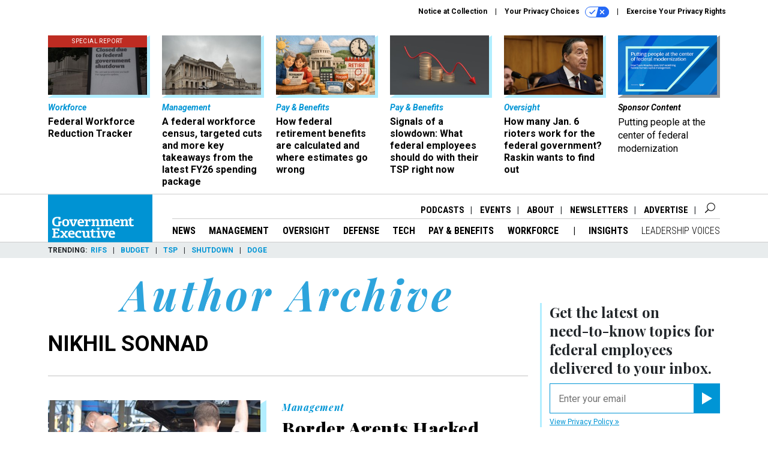

--- FILE ---
content_type: text/html; charset=utf-8
request_url: https://www.google.com/recaptcha/api2/anchor?ar=1&k=6LdOl7YqAAAAABKtsfQAMJd68i9_0s1IP1QM3v7N&co=aHR0cHM6Ly93d3cuZ292ZXhlYy5jb206NDQz&hl=en&v=PoyoqOPhxBO7pBk68S4YbpHZ&size=normal&anchor-ms=20000&execute-ms=30000&cb=9cczzapqjwqr
body_size: 49544
content:
<!DOCTYPE HTML><html dir="ltr" lang="en"><head><meta http-equiv="Content-Type" content="text/html; charset=UTF-8">
<meta http-equiv="X-UA-Compatible" content="IE=edge">
<title>reCAPTCHA</title>
<style type="text/css">
/* cyrillic-ext */
@font-face {
  font-family: 'Roboto';
  font-style: normal;
  font-weight: 400;
  font-stretch: 100%;
  src: url(//fonts.gstatic.com/s/roboto/v48/KFO7CnqEu92Fr1ME7kSn66aGLdTylUAMa3GUBHMdazTgWw.woff2) format('woff2');
  unicode-range: U+0460-052F, U+1C80-1C8A, U+20B4, U+2DE0-2DFF, U+A640-A69F, U+FE2E-FE2F;
}
/* cyrillic */
@font-face {
  font-family: 'Roboto';
  font-style: normal;
  font-weight: 400;
  font-stretch: 100%;
  src: url(//fonts.gstatic.com/s/roboto/v48/KFO7CnqEu92Fr1ME7kSn66aGLdTylUAMa3iUBHMdazTgWw.woff2) format('woff2');
  unicode-range: U+0301, U+0400-045F, U+0490-0491, U+04B0-04B1, U+2116;
}
/* greek-ext */
@font-face {
  font-family: 'Roboto';
  font-style: normal;
  font-weight: 400;
  font-stretch: 100%;
  src: url(//fonts.gstatic.com/s/roboto/v48/KFO7CnqEu92Fr1ME7kSn66aGLdTylUAMa3CUBHMdazTgWw.woff2) format('woff2');
  unicode-range: U+1F00-1FFF;
}
/* greek */
@font-face {
  font-family: 'Roboto';
  font-style: normal;
  font-weight: 400;
  font-stretch: 100%;
  src: url(//fonts.gstatic.com/s/roboto/v48/KFO7CnqEu92Fr1ME7kSn66aGLdTylUAMa3-UBHMdazTgWw.woff2) format('woff2');
  unicode-range: U+0370-0377, U+037A-037F, U+0384-038A, U+038C, U+038E-03A1, U+03A3-03FF;
}
/* math */
@font-face {
  font-family: 'Roboto';
  font-style: normal;
  font-weight: 400;
  font-stretch: 100%;
  src: url(//fonts.gstatic.com/s/roboto/v48/KFO7CnqEu92Fr1ME7kSn66aGLdTylUAMawCUBHMdazTgWw.woff2) format('woff2');
  unicode-range: U+0302-0303, U+0305, U+0307-0308, U+0310, U+0312, U+0315, U+031A, U+0326-0327, U+032C, U+032F-0330, U+0332-0333, U+0338, U+033A, U+0346, U+034D, U+0391-03A1, U+03A3-03A9, U+03B1-03C9, U+03D1, U+03D5-03D6, U+03F0-03F1, U+03F4-03F5, U+2016-2017, U+2034-2038, U+203C, U+2040, U+2043, U+2047, U+2050, U+2057, U+205F, U+2070-2071, U+2074-208E, U+2090-209C, U+20D0-20DC, U+20E1, U+20E5-20EF, U+2100-2112, U+2114-2115, U+2117-2121, U+2123-214F, U+2190, U+2192, U+2194-21AE, U+21B0-21E5, U+21F1-21F2, U+21F4-2211, U+2213-2214, U+2216-22FF, U+2308-230B, U+2310, U+2319, U+231C-2321, U+2336-237A, U+237C, U+2395, U+239B-23B7, U+23D0, U+23DC-23E1, U+2474-2475, U+25AF, U+25B3, U+25B7, U+25BD, U+25C1, U+25CA, U+25CC, U+25FB, U+266D-266F, U+27C0-27FF, U+2900-2AFF, U+2B0E-2B11, U+2B30-2B4C, U+2BFE, U+3030, U+FF5B, U+FF5D, U+1D400-1D7FF, U+1EE00-1EEFF;
}
/* symbols */
@font-face {
  font-family: 'Roboto';
  font-style: normal;
  font-weight: 400;
  font-stretch: 100%;
  src: url(//fonts.gstatic.com/s/roboto/v48/KFO7CnqEu92Fr1ME7kSn66aGLdTylUAMaxKUBHMdazTgWw.woff2) format('woff2');
  unicode-range: U+0001-000C, U+000E-001F, U+007F-009F, U+20DD-20E0, U+20E2-20E4, U+2150-218F, U+2190, U+2192, U+2194-2199, U+21AF, U+21E6-21F0, U+21F3, U+2218-2219, U+2299, U+22C4-22C6, U+2300-243F, U+2440-244A, U+2460-24FF, U+25A0-27BF, U+2800-28FF, U+2921-2922, U+2981, U+29BF, U+29EB, U+2B00-2BFF, U+4DC0-4DFF, U+FFF9-FFFB, U+10140-1018E, U+10190-1019C, U+101A0, U+101D0-101FD, U+102E0-102FB, U+10E60-10E7E, U+1D2C0-1D2D3, U+1D2E0-1D37F, U+1F000-1F0FF, U+1F100-1F1AD, U+1F1E6-1F1FF, U+1F30D-1F30F, U+1F315, U+1F31C, U+1F31E, U+1F320-1F32C, U+1F336, U+1F378, U+1F37D, U+1F382, U+1F393-1F39F, U+1F3A7-1F3A8, U+1F3AC-1F3AF, U+1F3C2, U+1F3C4-1F3C6, U+1F3CA-1F3CE, U+1F3D4-1F3E0, U+1F3ED, U+1F3F1-1F3F3, U+1F3F5-1F3F7, U+1F408, U+1F415, U+1F41F, U+1F426, U+1F43F, U+1F441-1F442, U+1F444, U+1F446-1F449, U+1F44C-1F44E, U+1F453, U+1F46A, U+1F47D, U+1F4A3, U+1F4B0, U+1F4B3, U+1F4B9, U+1F4BB, U+1F4BF, U+1F4C8-1F4CB, U+1F4D6, U+1F4DA, U+1F4DF, U+1F4E3-1F4E6, U+1F4EA-1F4ED, U+1F4F7, U+1F4F9-1F4FB, U+1F4FD-1F4FE, U+1F503, U+1F507-1F50B, U+1F50D, U+1F512-1F513, U+1F53E-1F54A, U+1F54F-1F5FA, U+1F610, U+1F650-1F67F, U+1F687, U+1F68D, U+1F691, U+1F694, U+1F698, U+1F6AD, U+1F6B2, U+1F6B9-1F6BA, U+1F6BC, U+1F6C6-1F6CF, U+1F6D3-1F6D7, U+1F6E0-1F6EA, U+1F6F0-1F6F3, U+1F6F7-1F6FC, U+1F700-1F7FF, U+1F800-1F80B, U+1F810-1F847, U+1F850-1F859, U+1F860-1F887, U+1F890-1F8AD, U+1F8B0-1F8BB, U+1F8C0-1F8C1, U+1F900-1F90B, U+1F93B, U+1F946, U+1F984, U+1F996, U+1F9E9, U+1FA00-1FA6F, U+1FA70-1FA7C, U+1FA80-1FA89, U+1FA8F-1FAC6, U+1FACE-1FADC, U+1FADF-1FAE9, U+1FAF0-1FAF8, U+1FB00-1FBFF;
}
/* vietnamese */
@font-face {
  font-family: 'Roboto';
  font-style: normal;
  font-weight: 400;
  font-stretch: 100%;
  src: url(//fonts.gstatic.com/s/roboto/v48/KFO7CnqEu92Fr1ME7kSn66aGLdTylUAMa3OUBHMdazTgWw.woff2) format('woff2');
  unicode-range: U+0102-0103, U+0110-0111, U+0128-0129, U+0168-0169, U+01A0-01A1, U+01AF-01B0, U+0300-0301, U+0303-0304, U+0308-0309, U+0323, U+0329, U+1EA0-1EF9, U+20AB;
}
/* latin-ext */
@font-face {
  font-family: 'Roboto';
  font-style: normal;
  font-weight: 400;
  font-stretch: 100%;
  src: url(//fonts.gstatic.com/s/roboto/v48/KFO7CnqEu92Fr1ME7kSn66aGLdTylUAMa3KUBHMdazTgWw.woff2) format('woff2');
  unicode-range: U+0100-02BA, U+02BD-02C5, U+02C7-02CC, U+02CE-02D7, U+02DD-02FF, U+0304, U+0308, U+0329, U+1D00-1DBF, U+1E00-1E9F, U+1EF2-1EFF, U+2020, U+20A0-20AB, U+20AD-20C0, U+2113, U+2C60-2C7F, U+A720-A7FF;
}
/* latin */
@font-face {
  font-family: 'Roboto';
  font-style: normal;
  font-weight: 400;
  font-stretch: 100%;
  src: url(//fonts.gstatic.com/s/roboto/v48/KFO7CnqEu92Fr1ME7kSn66aGLdTylUAMa3yUBHMdazQ.woff2) format('woff2');
  unicode-range: U+0000-00FF, U+0131, U+0152-0153, U+02BB-02BC, U+02C6, U+02DA, U+02DC, U+0304, U+0308, U+0329, U+2000-206F, U+20AC, U+2122, U+2191, U+2193, U+2212, U+2215, U+FEFF, U+FFFD;
}
/* cyrillic-ext */
@font-face {
  font-family: 'Roboto';
  font-style: normal;
  font-weight: 500;
  font-stretch: 100%;
  src: url(//fonts.gstatic.com/s/roboto/v48/KFO7CnqEu92Fr1ME7kSn66aGLdTylUAMa3GUBHMdazTgWw.woff2) format('woff2');
  unicode-range: U+0460-052F, U+1C80-1C8A, U+20B4, U+2DE0-2DFF, U+A640-A69F, U+FE2E-FE2F;
}
/* cyrillic */
@font-face {
  font-family: 'Roboto';
  font-style: normal;
  font-weight: 500;
  font-stretch: 100%;
  src: url(//fonts.gstatic.com/s/roboto/v48/KFO7CnqEu92Fr1ME7kSn66aGLdTylUAMa3iUBHMdazTgWw.woff2) format('woff2');
  unicode-range: U+0301, U+0400-045F, U+0490-0491, U+04B0-04B1, U+2116;
}
/* greek-ext */
@font-face {
  font-family: 'Roboto';
  font-style: normal;
  font-weight: 500;
  font-stretch: 100%;
  src: url(//fonts.gstatic.com/s/roboto/v48/KFO7CnqEu92Fr1ME7kSn66aGLdTylUAMa3CUBHMdazTgWw.woff2) format('woff2');
  unicode-range: U+1F00-1FFF;
}
/* greek */
@font-face {
  font-family: 'Roboto';
  font-style: normal;
  font-weight: 500;
  font-stretch: 100%;
  src: url(//fonts.gstatic.com/s/roboto/v48/KFO7CnqEu92Fr1ME7kSn66aGLdTylUAMa3-UBHMdazTgWw.woff2) format('woff2');
  unicode-range: U+0370-0377, U+037A-037F, U+0384-038A, U+038C, U+038E-03A1, U+03A3-03FF;
}
/* math */
@font-face {
  font-family: 'Roboto';
  font-style: normal;
  font-weight: 500;
  font-stretch: 100%;
  src: url(//fonts.gstatic.com/s/roboto/v48/KFO7CnqEu92Fr1ME7kSn66aGLdTylUAMawCUBHMdazTgWw.woff2) format('woff2');
  unicode-range: U+0302-0303, U+0305, U+0307-0308, U+0310, U+0312, U+0315, U+031A, U+0326-0327, U+032C, U+032F-0330, U+0332-0333, U+0338, U+033A, U+0346, U+034D, U+0391-03A1, U+03A3-03A9, U+03B1-03C9, U+03D1, U+03D5-03D6, U+03F0-03F1, U+03F4-03F5, U+2016-2017, U+2034-2038, U+203C, U+2040, U+2043, U+2047, U+2050, U+2057, U+205F, U+2070-2071, U+2074-208E, U+2090-209C, U+20D0-20DC, U+20E1, U+20E5-20EF, U+2100-2112, U+2114-2115, U+2117-2121, U+2123-214F, U+2190, U+2192, U+2194-21AE, U+21B0-21E5, U+21F1-21F2, U+21F4-2211, U+2213-2214, U+2216-22FF, U+2308-230B, U+2310, U+2319, U+231C-2321, U+2336-237A, U+237C, U+2395, U+239B-23B7, U+23D0, U+23DC-23E1, U+2474-2475, U+25AF, U+25B3, U+25B7, U+25BD, U+25C1, U+25CA, U+25CC, U+25FB, U+266D-266F, U+27C0-27FF, U+2900-2AFF, U+2B0E-2B11, U+2B30-2B4C, U+2BFE, U+3030, U+FF5B, U+FF5D, U+1D400-1D7FF, U+1EE00-1EEFF;
}
/* symbols */
@font-face {
  font-family: 'Roboto';
  font-style: normal;
  font-weight: 500;
  font-stretch: 100%;
  src: url(//fonts.gstatic.com/s/roboto/v48/KFO7CnqEu92Fr1ME7kSn66aGLdTylUAMaxKUBHMdazTgWw.woff2) format('woff2');
  unicode-range: U+0001-000C, U+000E-001F, U+007F-009F, U+20DD-20E0, U+20E2-20E4, U+2150-218F, U+2190, U+2192, U+2194-2199, U+21AF, U+21E6-21F0, U+21F3, U+2218-2219, U+2299, U+22C4-22C6, U+2300-243F, U+2440-244A, U+2460-24FF, U+25A0-27BF, U+2800-28FF, U+2921-2922, U+2981, U+29BF, U+29EB, U+2B00-2BFF, U+4DC0-4DFF, U+FFF9-FFFB, U+10140-1018E, U+10190-1019C, U+101A0, U+101D0-101FD, U+102E0-102FB, U+10E60-10E7E, U+1D2C0-1D2D3, U+1D2E0-1D37F, U+1F000-1F0FF, U+1F100-1F1AD, U+1F1E6-1F1FF, U+1F30D-1F30F, U+1F315, U+1F31C, U+1F31E, U+1F320-1F32C, U+1F336, U+1F378, U+1F37D, U+1F382, U+1F393-1F39F, U+1F3A7-1F3A8, U+1F3AC-1F3AF, U+1F3C2, U+1F3C4-1F3C6, U+1F3CA-1F3CE, U+1F3D4-1F3E0, U+1F3ED, U+1F3F1-1F3F3, U+1F3F5-1F3F7, U+1F408, U+1F415, U+1F41F, U+1F426, U+1F43F, U+1F441-1F442, U+1F444, U+1F446-1F449, U+1F44C-1F44E, U+1F453, U+1F46A, U+1F47D, U+1F4A3, U+1F4B0, U+1F4B3, U+1F4B9, U+1F4BB, U+1F4BF, U+1F4C8-1F4CB, U+1F4D6, U+1F4DA, U+1F4DF, U+1F4E3-1F4E6, U+1F4EA-1F4ED, U+1F4F7, U+1F4F9-1F4FB, U+1F4FD-1F4FE, U+1F503, U+1F507-1F50B, U+1F50D, U+1F512-1F513, U+1F53E-1F54A, U+1F54F-1F5FA, U+1F610, U+1F650-1F67F, U+1F687, U+1F68D, U+1F691, U+1F694, U+1F698, U+1F6AD, U+1F6B2, U+1F6B9-1F6BA, U+1F6BC, U+1F6C6-1F6CF, U+1F6D3-1F6D7, U+1F6E0-1F6EA, U+1F6F0-1F6F3, U+1F6F7-1F6FC, U+1F700-1F7FF, U+1F800-1F80B, U+1F810-1F847, U+1F850-1F859, U+1F860-1F887, U+1F890-1F8AD, U+1F8B0-1F8BB, U+1F8C0-1F8C1, U+1F900-1F90B, U+1F93B, U+1F946, U+1F984, U+1F996, U+1F9E9, U+1FA00-1FA6F, U+1FA70-1FA7C, U+1FA80-1FA89, U+1FA8F-1FAC6, U+1FACE-1FADC, U+1FADF-1FAE9, U+1FAF0-1FAF8, U+1FB00-1FBFF;
}
/* vietnamese */
@font-face {
  font-family: 'Roboto';
  font-style: normal;
  font-weight: 500;
  font-stretch: 100%;
  src: url(//fonts.gstatic.com/s/roboto/v48/KFO7CnqEu92Fr1ME7kSn66aGLdTylUAMa3OUBHMdazTgWw.woff2) format('woff2');
  unicode-range: U+0102-0103, U+0110-0111, U+0128-0129, U+0168-0169, U+01A0-01A1, U+01AF-01B0, U+0300-0301, U+0303-0304, U+0308-0309, U+0323, U+0329, U+1EA0-1EF9, U+20AB;
}
/* latin-ext */
@font-face {
  font-family: 'Roboto';
  font-style: normal;
  font-weight: 500;
  font-stretch: 100%;
  src: url(//fonts.gstatic.com/s/roboto/v48/KFO7CnqEu92Fr1ME7kSn66aGLdTylUAMa3KUBHMdazTgWw.woff2) format('woff2');
  unicode-range: U+0100-02BA, U+02BD-02C5, U+02C7-02CC, U+02CE-02D7, U+02DD-02FF, U+0304, U+0308, U+0329, U+1D00-1DBF, U+1E00-1E9F, U+1EF2-1EFF, U+2020, U+20A0-20AB, U+20AD-20C0, U+2113, U+2C60-2C7F, U+A720-A7FF;
}
/* latin */
@font-face {
  font-family: 'Roboto';
  font-style: normal;
  font-weight: 500;
  font-stretch: 100%;
  src: url(//fonts.gstatic.com/s/roboto/v48/KFO7CnqEu92Fr1ME7kSn66aGLdTylUAMa3yUBHMdazQ.woff2) format('woff2');
  unicode-range: U+0000-00FF, U+0131, U+0152-0153, U+02BB-02BC, U+02C6, U+02DA, U+02DC, U+0304, U+0308, U+0329, U+2000-206F, U+20AC, U+2122, U+2191, U+2193, U+2212, U+2215, U+FEFF, U+FFFD;
}
/* cyrillic-ext */
@font-face {
  font-family: 'Roboto';
  font-style: normal;
  font-weight: 900;
  font-stretch: 100%;
  src: url(//fonts.gstatic.com/s/roboto/v48/KFO7CnqEu92Fr1ME7kSn66aGLdTylUAMa3GUBHMdazTgWw.woff2) format('woff2');
  unicode-range: U+0460-052F, U+1C80-1C8A, U+20B4, U+2DE0-2DFF, U+A640-A69F, U+FE2E-FE2F;
}
/* cyrillic */
@font-face {
  font-family: 'Roboto';
  font-style: normal;
  font-weight: 900;
  font-stretch: 100%;
  src: url(//fonts.gstatic.com/s/roboto/v48/KFO7CnqEu92Fr1ME7kSn66aGLdTylUAMa3iUBHMdazTgWw.woff2) format('woff2');
  unicode-range: U+0301, U+0400-045F, U+0490-0491, U+04B0-04B1, U+2116;
}
/* greek-ext */
@font-face {
  font-family: 'Roboto';
  font-style: normal;
  font-weight: 900;
  font-stretch: 100%;
  src: url(//fonts.gstatic.com/s/roboto/v48/KFO7CnqEu92Fr1ME7kSn66aGLdTylUAMa3CUBHMdazTgWw.woff2) format('woff2');
  unicode-range: U+1F00-1FFF;
}
/* greek */
@font-face {
  font-family: 'Roboto';
  font-style: normal;
  font-weight: 900;
  font-stretch: 100%;
  src: url(//fonts.gstatic.com/s/roboto/v48/KFO7CnqEu92Fr1ME7kSn66aGLdTylUAMa3-UBHMdazTgWw.woff2) format('woff2');
  unicode-range: U+0370-0377, U+037A-037F, U+0384-038A, U+038C, U+038E-03A1, U+03A3-03FF;
}
/* math */
@font-face {
  font-family: 'Roboto';
  font-style: normal;
  font-weight: 900;
  font-stretch: 100%;
  src: url(//fonts.gstatic.com/s/roboto/v48/KFO7CnqEu92Fr1ME7kSn66aGLdTylUAMawCUBHMdazTgWw.woff2) format('woff2');
  unicode-range: U+0302-0303, U+0305, U+0307-0308, U+0310, U+0312, U+0315, U+031A, U+0326-0327, U+032C, U+032F-0330, U+0332-0333, U+0338, U+033A, U+0346, U+034D, U+0391-03A1, U+03A3-03A9, U+03B1-03C9, U+03D1, U+03D5-03D6, U+03F0-03F1, U+03F4-03F5, U+2016-2017, U+2034-2038, U+203C, U+2040, U+2043, U+2047, U+2050, U+2057, U+205F, U+2070-2071, U+2074-208E, U+2090-209C, U+20D0-20DC, U+20E1, U+20E5-20EF, U+2100-2112, U+2114-2115, U+2117-2121, U+2123-214F, U+2190, U+2192, U+2194-21AE, U+21B0-21E5, U+21F1-21F2, U+21F4-2211, U+2213-2214, U+2216-22FF, U+2308-230B, U+2310, U+2319, U+231C-2321, U+2336-237A, U+237C, U+2395, U+239B-23B7, U+23D0, U+23DC-23E1, U+2474-2475, U+25AF, U+25B3, U+25B7, U+25BD, U+25C1, U+25CA, U+25CC, U+25FB, U+266D-266F, U+27C0-27FF, U+2900-2AFF, U+2B0E-2B11, U+2B30-2B4C, U+2BFE, U+3030, U+FF5B, U+FF5D, U+1D400-1D7FF, U+1EE00-1EEFF;
}
/* symbols */
@font-face {
  font-family: 'Roboto';
  font-style: normal;
  font-weight: 900;
  font-stretch: 100%;
  src: url(//fonts.gstatic.com/s/roboto/v48/KFO7CnqEu92Fr1ME7kSn66aGLdTylUAMaxKUBHMdazTgWw.woff2) format('woff2');
  unicode-range: U+0001-000C, U+000E-001F, U+007F-009F, U+20DD-20E0, U+20E2-20E4, U+2150-218F, U+2190, U+2192, U+2194-2199, U+21AF, U+21E6-21F0, U+21F3, U+2218-2219, U+2299, U+22C4-22C6, U+2300-243F, U+2440-244A, U+2460-24FF, U+25A0-27BF, U+2800-28FF, U+2921-2922, U+2981, U+29BF, U+29EB, U+2B00-2BFF, U+4DC0-4DFF, U+FFF9-FFFB, U+10140-1018E, U+10190-1019C, U+101A0, U+101D0-101FD, U+102E0-102FB, U+10E60-10E7E, U+1D2C0-1D2D3, U+1D2E0-1D37F, U+1F000-1F0FF, U+1F100-1F1AD, U+1F1E6-1F1FF, U+1F30D-1F30F, U+1F315, U+1F31C, U+1F31E, U+1F320-1F32C, U+1F336, U+1F378, U+1F37D, U+1F382, U+1F393-1F39F, U+1F3A7-1F3A8, U+1F3AC-1F3AF, U+1F3C2, U+1F3C4-1F3C6, U+1F3CA-1F3CE, U+1F3D4-1F3E0, U+1F3ED, U+1F3F1-1F3F3, U+1F3F5-1F3F7, U+1F408, U+1F415, U+1F41F, U+1F426, U+1F43F, U+1F441-1F442, U+1F444, U+1F446-1F449, U+1F44C-1F44E, U+1F453, U+1F46A, U+1F47D, U+1F4A3, U+1F4B0, U+1F4B3, U+1F4B9, U+1F4BB, U+1F4BF, U+1F4C8-1F4CB, U+1F4D6, U+1F4DA, U+1F4DF, U+1F4E3-1F4E6, U+1F4EA-1F4ED, U+1F4F7, U+1F4F9-1F4FB, U+1F4FD-1F4FE, U+1F503, U+1F507-1F50B, U+1F50D, U+1F512-1F513, U+1F53E-1F54A, U+1F54F-1F5FA, U+1F610, U+1F650-1F67F, U+1F687, U+1F68D, U+1F691, U+1F694, U+1F698, U+1F6AD, U+1F6B2, U+1F6B9-1F6BA, U+1F6BC, U+1F6C6-1F6CF, U+1F6D3-1F6D7, U+1F6E0-1F6EA, U+1F6F0-1F6F3, U+1F6F7-1F6FC, U+1F700-1F7FF, U+1F800-1F80B, U+1F810-1F847, U+1F850-1F859, U+1F860-1F887, U+1F890-1F8AD, U+1F8B0-1F8BB, U+1F8C0-1F8C1, U+1F900-1F90B, U+1F93B, U+1F946, U+1F984, U+1F996, U+1F9E9, U+1FA00-1FA6F, U+1FA70-1FA7C, U+1FA80-1FA89, U+1FA8F-1FAC6, U+1FACE-1FADC, U+1FADF-1FAE9, U+1FAF0-1FAF8, U+1FB00-1FBFF;
}
/* vietnamese */
@font-face {
  font-family: 'Roboto';
  font-style: normal;
  font-weight: 900;
  font-stretch: 100%;
  src: url(//fonts.gstatic.com/s/roboto/v48/KFO7CnqEu92Fr1ME7kSn66aGLdTylUAMa3OUBHMdazTgWw.woff2) format('woff2');
  unicode-range: U+0102-0103, U+0110-0111, U+0128-0129, U+0168-0169, U+01A0-01A1, U+01AF-01B0, U+0300-0301, U+0303-0304, U+0308-0309, U+0323, U+0329, U+1EA0-1EF9, U+20AB;
}
/* latin-ext */
@font-face {
  font-family: 'Roboto';
  font-style: normal;
  font-weight: 900;
  font-stretch: 100%;
  src: url(//fonts.gstatic.com/s/roboto/v48/KFO7CnqEu92Fr1ME7kSn66aGLdTylUAMa3KUBHMdazTgWw.woff2) format('woff2');
  unicode-range: U+0100-02BA, U+02BD-02C5, U+02C7-02CC, U+02CE-02D7, U+02DD-02FF, U+0304, U+0308, U+0329, U+1D00-1DBF, U+1E00-1E9F, U+1EF2-1EFF, U+2020, U+20A0-20AB, U+20AD-20C0, U+2113, U+2C60-2C7F, U+A720-A7FF;
}
/* latin */
@font-face {
  font-family: 'Roboto';
  font-style: normal;
  font-weight: 900;
  font-stretch: 100%;
  src: url(//fonts.gstatic.com/s/roboto/v48/KFO7CnqEu92Fr1ME7kSn66aGLdTylUAMa3yUBHMdazQ.woff2) format('woff2');
  unicode-range: U+0000-00FF, U+0131, U+0152-0153, U+02BB-02BC, U+02C6, U+02DA, U+02DC, U+0304, U+0308, U+0329, U+2000-206F, U+20AC, U+2122, U+2191, U+2193, U+2212, U+2215, U+FEFF, U+FFFD;
}

</style>
<link rel="stylesheet" type="text/css" href="https://www.gstatic.com/recaptcha/releases/PoyoqOPhxBO7pBk68S4YbpHZ/styles__ltr.css">
<script nonce="GSugKmPm-gTrFaMHf6oePA" type="text/javascript">window['__recaptcha_api'] = 'https://www.google.com/recaptcha/api2/';</script>
<script type="text/javascript" src="https://www.gstatic.com/recaptcha/releases/PoyoqOPhxBO7pBk68S4YbpHZ/recaptcha__en.js" nonce="GSugKmPm-gTrFaMHf6oePA">
      
    </script></head>
<body><div id="rc-anchor-alert" class="rc-anchor-alert"></div>
<input type="hidden" id="recaptcha-token" value="[base64]">
<script type="text/javascript" nonce="GSugKmPm-gTrFaMHf6oePA">
      recaptcha.anchor.Main.init("[\x22ainput\x22,[\x22bgdata\x22,\x22\x22,\[base64]/[base64]/[base64]/[base64]/[base64]/[base64]/KGcoTywyNTMsTy5PKSxVRyhPLEMpKTpnKE8sMjUzLEMpLE8pKSxsKSksTykpfSxieT1mdW5jdGlvbihDLE8sdSxsKXtmb3IobD0odT1SKEMpLDApO08+MDtPLS0pbD1sPDw4fFooQyk7ZyhDLHUsbCl9LFVHPWZ1bmN0aW9uKEMsTyl7Qy5pLmxlbmd0aD4xMDQ/[base64]/[base64]/[base64]/[base64]/[base64]/[base64]/[base64]\\u003d\x22,\[base64]\\u003d\x22,\x22w7g0DsK1wqnDuj5KI31VD8O7wq01wo0swo3CgMOdw5w6VMOVYcOmBSHDncOaw4JzX8KvNghFdMODJhzDuTofw4IuJ8O/PcOWwo5aWg0NVMKfLBDDnhRqQyDCsEvCrTZeYsO9w7XCl8KXaCxawpknwrVww4VLThsXwrM+wqjCvjzDjsKnF1Q4G8OMJDYgwqQ/c18bECgXaxsLHMKDV8OGVsO+GgnCniDDsHtKwpAQWgwAwq/[base64]/[base64]/CisKVFsKZGMKtbsOPQcOhYMKrFE8rJcKPwoIpw6nCjcKjw6BXLifCgsOKw4vClSFKGDUIwpbCk0Epw6HDu1fDmsKywqkUeBvCtcK0Jx7DqMOqZVHCgwXCsUNjQ8K7w5HDtsKhwptNIcKCccKhwp0ew4jCnmtqb8ORX8OvWB8/w7DDg2pEwrolFsKQfsOKB0HDilwxHcOqwoXCrDrClcOLXcOab0spDXM0w7NVJi7Dtms4w7LDl2zCu21IGxPDqBDDisOkw4Ytw5XDocKSNcOGfRhaUcOVwoQ0O2DDr8KtN8Kswp/ChAF4G8OYw7wVc8Kvw7U7Tj99wopxw6LDoHRFTMOkw4PDsMOlJsKKw49+wohJwrFgw7BNAz0GwoXCgMOvWwvCgwgKa8OjCsO/E8Kmw6oBBRzDncOFw43CsMK+w6jCgSjCrDvDuwHDpGHCmAjCmcOdwoPDr3rClkN9dcKbwpfCrwbCo3rDkVgxw6EvwqHDqMK3w4/[base64]/[base64]/DkQrCv8Oxw485woMEw5/DmMODw60rSsOowqvDpcOTDArCo2vCpcKbwpErwqIsw5otKVnCpXJTw7gRcDzCucO5B8OtW2fCskALPcOQwp8Na2UgR8Odw47Cnz4NwobDt8Kkw6/DjMKJPxxCb8K4w7PCocKbcA/ClcOGw4fCpS/Cg8OYw6HCuMKLwpB3KXTCksOIQMKpWArDuMKfwrPCuWwfw53Dug84wpjDsD10wqfCmcK2w6hUw5gbwqTClsOTGcK8wrvDuXR8w78Rw6xMw4rDscO+w5tIwqgwDsK/BX/Dm1/DisK7wqYrw5hDw5MGw5FMLSRQUMK/[base64]/[base64]/Dg8OWwoTCmyl+EsK5wpLCqB3CtkLCiMKWw4nDpcOqYW11Fk3DnnA9SxJsBsOkwrbCmFZFRVlVcQ3Cm8KcdsORasO5GsKGKcKwwqxublLDrsOZAlvDn8K4w4YXFsOKw4h2w67CqWhdwoHDl0o4PcOpc8OQIMKURULCu1fDkg1kwoXDiDrCu1kpO1jDksKoLcOJXD/DvjhXNMKYw49nLwTClitUw5F8w6vCgMO0wrZ+QnnDhgTCnzsFw6nDjik6wpHCnVYuwq3CnV97w6bCmT89woAiw7Ukw745w715w5A/B8O+wpTDhVfCscOWFsKmQ8OFwobCoRdXVw5pf8Kww5XDhMO4OcKJwp9Awq4eehIew5/[base64]/ClBnDjTorL8OSXQg/w7rCnEDDlcKgE3PCrgZKwotEw7bCsMKtwofDo8OlT3nDsXTCqcKLwqnCvsORSsKAw60owq7Dv8KSIHA0bTI7IcKywoPCjUXDgXbCrxZ2wq0mwqvCrsOIBMKJQiXDqUkZT8K6wozDr2RSWE8PwqDCuTUgw7VgTHnDvjrCj1UEJ8Kiw6HDjcK1wqARLFzDssOhwr/CnMKlIsOOZMKlX8Klw5DCinTDgj/Do8OdSsKGPiHCgTJkCMOqwrcxMMOxwqwUO8Kew41MwrB8CMK0wojDjsKHSxcGw7rDlMKLXC/[base64]/CiMO6w7zDmsKbUk9swrbCkD1wIQ7Dh8OFAMOnwobDmMO9w7low6vCosKqwrbCoMKTB2LCtShuw5nCiHnCtVvCgsOyw6IMRMKPS8KEHFjCnA80w4/Ck8OAwrl8w6DDi8Kfwp7Dt0lBAMOmwofCv8K5w7hKQsONfXDCvsOhNTvDnsKIacKzeFh7BSNfw41iVmVcV8OCYcKzw6DCl8KFw4MQQMKVUsKeMjxMM8KLw5zDqkPDrF/[base64]/w4HDssOMw5LCgFtFwqnDjShpw6rChjZ1w6YnT8Klwqw3GMKLw7ESYyIQwoHDmHByIUcyesK3w4ReURYGIMKRUxTChsKyT3fCj8KLOsOjJV3DicKqw5V+B8K/w49swpjDhGt7w4bCn1jDk03Cv8Odw4DClARNJsO2w44CWTHCqcKWVGwVwpxNWMOJQmBSQMOww5lYe8Kqw4LDiwzChMKIwrkAw7tVCMOYw7UCfEU7Xy9Qw4o6XTDDkn8Nw7vDv8KIZjgva8KoK8KLPDN/wrHCjHliTDdrFMKLwrHDggMkwqpKw7lkH2nDg1bCr8KSI8KgwpzCgcOowqTDlcOZFBnCtMOzbyjCm8Krwo9gwpbDjMKbwrJhHMOHwqMTwodxwrXDg2Yaw6xrWMOZwoYSHMOaw7/Cq8OAw6UTwqXDmsOjBcKAwoF8wr3CojcLMMKGw74uw7vDtX3CiTrCti8OwrgMTUjCpynDozwJw6HCncOlbFllw553dRrCkcOZwpnCvDXDg2TDuhnCncK2wqpPw71Pw7vCjHXDusKXZMKDwoI1Inhfwr0jwr5JDw1+S8K5w65BwonDjykewr7Cq3/Cm0nCqjVkwojCrMOgw4rCtysSwoZgw6xDP8OvwobCocO4wrTCscO/cm4gwp/Cr8KrVRnDo8O9w5Mjw5nDucK8w6VNflfDusKkESLCgsKGwpBqVxcMw7t2E8OWw5LCtcO3HUYYwogWdMOXw6V1VjoQwqVvYXvCscKXPjTChWYya8KIwq/Dt8OCwp7Dv8O5w68vworDg8KTwrp0w73Dh8OKwpHCvcOkeBc+w4XCjcOaw6bDhyJPIQp2wpXDqcOIGW3DhH3DpMOrYXPDvsOEYsK5w7jDm8KKw7zDgcOKwpMhw6UbwoVmw5/DpmvCn0HDrFTDj8OKwoDCjSwmwrFpb8OgL8K0JMKpw4DCncKNZMOjwqB0O2lHJsKmFMOGw5ktwoNpIcKVwr85cgcMw652BcKawo0TwobDsAVPOhvDhsOvwrPDo8ORCyzCpsO3wpU1wrkNw492AsOQW0dcGMOAS8OqI8O7IxjCmnc/wonDsVYWw4JDwo0ew5jCnGw7FcOXwoTDlEoUw7jCnRLCn8O4S3XChsOTahtdRQQtPMOfw6TDjn3CvMOAw6vDkEfDmcOiciXDtA5swoc8w5Vjw5/DjcOOwqxTR8KQHDvDgRPDuxXCsCbDq2Ukw5/Dr8KAECwww41aUcK3w5A5IcOKRWVySMObBcOgbcOTwrDCglrCqnYsJ8OrPQrCisKIwoDCpUlfwrB/PsOoOcKFw5HDngYjw63DjS0Ew5DCt8OhwovDicKhw67CmkLDjHVRwo7CvlfCtcK3O0M9w7fDhcK9G1PClcKpw5o8CWjDrFTCtsK4wrDCux09wqHClhjCocOzw7pUwoQVw5/DsREnMsKvw57DqUobBsO5dcKnDQDDpMKPFRfCrcKkwrAQwocmYDrCosOFwoUZZcOZwp0gY8O1a8OgbMOrIHVbw58Awrwaw5rDi27DmhHCo8OZwqPCpMK6HMKlw4TClDPCisOqccOFYmQVCQYxZ8K6wqHChV8Mw6fCjgrCpTPCuFh6wp/DoMOBw4sqbSgow6zCqALCj8OJfh8pw6cePMKHw6Vuw7FdwofDqhLDhURHwoYOwr0ewpbDscOqwqLClMKYwrEPasKHw6rDgn3DocOhT0zCs0/CtMOlPT3CksKlfHrCgsO3w40oCyE9woLDqHEtasOsUcOEwpzCsSTCj8KVV8OxwrHChDF+ISfCuQDDqsKnwqtAwoDCqMK1wqHDrRTDo8KBw5bCmQktwq/CmDHDjMKFIToIQzrDvMOLdAnDkMKOwrUMw7rCnlgkw7Jww6zCtCTCvcO0w4TCjcOKWsOpPcOxJsO+M8KZwoF9VsOswoDDuWt8XMKdB8OefcOjbcKUIxrCncK/wrMCeAfCgwLDt8OSw5HCsxsVwoVzwqfDmwTCo3JewrbDh8K/w6/DgmVaw61nNsOkMsORwrZcScOWEH4aw7LChSTCicKmwo04cMK/Oxhnwq0Gw6RQHhLCpHAuw4oxw5kVw4jCoWzChkhHw4zDrxQlD3/CpHVXwrLCjUfDpHfDhsKJG1g5w7HDnjPDnAzCucKPw4HCjcKdw7JMwplcOC/DrmBow6fCocKoVsKJwq7CkMKFwrYPBMOjNsKPwoB/w64dexkzQjXDnMOow7LDvRvCoUzDskbDskYjeHUccR3CmcO0cl4Ew7TCosO3wrR0eMOwwo55FTLDuW9xw6TChsONwqPCvxMSPgjDimgmwr8JKsKfwqzDiTPDuMOqw4M9w6Icw69hw7gQwpXDn8Kgw7PCqMO0cMKow69TwpTDpSwnWcOFLMK3wqTDtMKtwo/Ds8KLRsKlwq3CkS1iw6BRwrNtJTTDrxjChxNAaW44w7teZMOgd8O3w6lTIMKkGcOuTww9w6/Cl8Kuw7nDkWHDiUzDj2hjwrNYw4dwwrDCvCF0woHCug4xA8KdwqJqwpTCmMKww4Mtwq4tI8KsWE3DinFnCcKENxgZwozCvcO4VcOSNUwww7ZYO8KdKcKdw6Jdw77CpsOTXCsGw7ErwqfCuRbCvMO6dcOFQTnDt8OewrJhw6BYw4HDnWrDjGRRw5lIIBzCiRkVEMOAwq/DuFYcw6vCpsOTX3Ejw6vCtMOOw7zDu8OcYR9XwpVUwqfCqjtiTRTDmS3CtcOKwqnDrC5bOMKzXcOPwoXCkk3DqwHChcKWfAsOwqhpSHbDp8OwCcOow73CvRHCi8Kiw41/ZFtPwp/CmsOwwrdgw4PDgWrCmzHDgXpqw6DDp8KLwozDr8ODw6bDujcMw6NsOsKmATfDowbDlBcOwowgfH0TNcK2wrFrHkgCT0fCtw/CrMKMO8KWbGvDsSczw50Zw6zCmU8Qw5oQYETDmcK+w7wrw4jCi8OAPlEzwoPCscKmwqt5dcOgw7hmwoPCu8Oow6Z7w6lqw4TDmcOzbx/CkS7CicOGPGULwrgUI2bDgcOpJcKNwpMhw5NQw6DDlsK/w7RGwqjDocOow7TCjEFWYBPCpcK+wrPDtUZGw6Vowp/CuXF4wpPCkRDDvsO9w4B2w4rDqMOMw6cLcsOuN8OgwoDDisKYwodMU1oaw5d8w6XChCjCpGALXn4gaVDClMK4CMKzwp1SUsOCEcKeEAEVJ8OSFjc9wq1Zw50gQ8K2aMO/wqjDuEbCvQlbAcK4wqzDkh4MZsKEE8O2aWE1w7HDnsKEInHDucKZw6IRchnDpcK6w5xLc8O7MVfDpw8owqkpw4TCkcO6QcOuw7HCosK9woTDoUE0w6HDjcKtLQjCmsO9w7tAdMKtCjlDB8ONZ8Okwp/[base64]/[base64]/fMKkw47CgcO9wq0mayzDiVg1CEYww7czw4Vcw7XCvU/DsEAYESvCm8OJS0/CoS3Ds8KTJhrCiMOCw4rCpsK/fWZwOV5fIcKQwpNRLzXCvVcPw6fDhWtWw6xrwrjDlsOiB8Obw4HDvcKxWTPDmcOCJcKpwqpHwrvDlcKWNXzDhGU5w4nDiERdQMKkRWJqw4nCjMOww4HDk8KmXX/[base64]/CqcOFwrbCpsKMwq5Qw4ASUCAtwqRpcw/[base64]/DosKew7HCg8KAcMKrXzRcSkPCoMO4w7cTbMKcw5nCpWXCscO8w6nCtsKCw6LDmsK1w4rCgcKFwo9Lw6IpwqvDisKJQHTDqsKAODFlw6MtAicbw5/DglfCtmvDo8O+w60RayLCuhpmw4zCgn3Du8K0TMKMfcKrch/Cq8KGeVvDrHwVecKYfcO6wqw/[base64]/wrjCu0xNQMOTBMOlwp8+Vm7DgFbDt1/DtGLDs8Kdw55uw6/Di8Oew4JTVhnCuiPDmTVUw5ZDU17CngfDpsK8wpZ2N1g1w6/[base64]/w59IAsOCA8OUw6ZcCsKHwqHCnMK2w7Zpw7Jaw7U2wqJvC8Ktw41hOQ7Ch1Ebw7HDrCTCpMO/[base64]/FcOfJ8KqSTwbUsOjaMKBBsKlwqY3w6p7EXxwacOHw6UzbMK1w7nDt8OSwqZeGhbCqsOAUMOjwr7Dk1rDmjNWwqg0wrxOwpk+NsO+QMK/w7VnZWHDsXHCk3TCn8O8ZDhiFwwcw6rDtEhnLMKLwoVawrY8wrDDvkTDi8OYG8KGSsOQHsKDw5cdwoNaRH0fb3d/woRLw6Uxw5tkSAfDp8O1aMOZwo8BwoPCh8Ohw4LCqEBwwrjCj8KfA8Ksw4vCgcKrD2nCt0/DtsK8wpHDs8KJb8OzIyDCucKBw5vDgx7CvcOfLgzCkMKYcVsWw7w3w6TDjXbCqljDmMKtwokVA2HCrwzDv8KJPcOWRcKxEsOtchbCmmVKwqoCUcOOK0F9XiYawoLCjMK0TUnDr8K6wrjDicOwZQQiWynCv8OJHcOABjgEBlAcwq/Chh9yw4fDhcOdQS4Sw5PDscKDwr9rw7cpw6LCnVhLw6oYUhpyw6rCv8Khwq7CtEPDuRBCVsKVLsO9wqjDhsORw7EnJXEiVAUqFsOhZ8K6bMOhJETDksKtVsK5M8KuwqnDkwXCgBMxY0U1w7TDrMKNPxDClMK+DE7CusO5byLDhwTDvUHDsB3Dp8K/wpwQw4bCkwdUL1zCkMOnYMOxw6pIKkHCkMKfSjgCwpovJD86F2Y3wozCjcOswo57wqPCmMOAOsOCA8K5CirDtsKoPsOhAMO7wpRUQj/DusKhAcKKKcOywpESEC9Zw6jDggx2SMOLwqLDlsOYwp9Xw5bDgy1CEmNWaMKIf8OBw6g0w4l5fcKxbU4swobCiUzDp3zCpMKbw7LCmcKYwpoMw5pmJ8Oqw4TClMKWZGbCrmtTwqjDv0lvw7o0WMOnVMK/IxwNwr1XWMOPwpjCj8KLKcOUH8Kjwq9lb2rClcKQO8K4XsK3JnkswpFew5EmWsOZwrDCkMO5wqhRMcKedxpVw5AYwo/CjCbDgcK8w5wyw6PDscK3LsKwL8KNayd8wot5CATDvsK1A3RPw5TDvMKhbMO1BDzDvXbCrx82UsKyUsK3EsOCK8KJAcOWe8OxwqvClBXDg3bDo8Kmcm/CmF/Cu8KUf8KIwp3DlsKEw55gw7DCuEYJAGvCv8KQw5/DhwbDk8K1wpoyKsOuPsOyRsKaw6Bmw4PDinDDl37Cu3/DrR7DgjPDlsOzwqpLw5bCuMOuwp9pwptnwqQZwpgmw6XDpMKRazDDmjfDgDjCu8ONJ8ORQ8KlV8OeT8OmKMK8GD5geiPCksKOEcO+wolSKQQrXsKywq54fsOtFcKATcKwwrPDjMOcwqkCXcOXD33CpRPDgm/CkT3CkhJYw5I8fUpdS8KCw7/CsknDqS0Sw6rCnEfDucOcTMK3wrB5wq3DjMKzwpEdwovCusK8w7Zew7ZkwqbDssOfw43CsxDDnwjCp8O2fX7CvMOaFcK+wpXDpw/DrMKVw4xXUcKtw68UPsO2UcKmwoQ8LMKTwqnDs8OQRXLClFTDo1YewoAicFdPBRvDj33CkcOqKwxNwos0wr91w5PDg8KFw5MiLMKBw7Z7wpw9wqvCsz/Dh2nCvMKaw5DDnXTDmcOjwr7CpHzCmMOMRcKaGQDChxbCnkXDpsOmdUcBwrvDnMOuwqxscgpkw4nDlCTDhcODVWfCvMOEw63DpcKSwrnChsO4w6g0worCin3CtBvCvEDDn8KoGxTDrMKHWcOpVsOhSF9jw5fDjh7DpFRSwp7CpsO/wrNpH8KaPwZzCsKdw4sQwobDgcO0E8KKfyRewoDDsifDmgkwNhfDqcOewrZLw5lVwrvDhl/DqsOXZcO1wogeGsOBHMK0w5LDs0MHGsOkEErDoA/CtjksR8KxwrTDjDs8KsKFwotXecOMZT7ChsKsBMK5dsOIHQvCoMOZMcK/A1MqO3HDhMKPfMKBwrVBUEpswpArYMKLw5nDu8O2GsKLwpNdSn3CsRXCmVcOMMOgEMOCwpfDmCXDrMKoS8OfH2DDo8OdCXM1Zj/[base64]/DuMOdG0zCjsOtbBXCucKxSUAjwozClGbDoMO4bsKweUrCtMKlw6nDncKxwqLDmAcCN3UEZsKdJ1NbwpV5YcOYwrFKBVE8w6rCiR8RJxxrw5jDg8O0XMOSw6dKwplYwoUxw7jDsmNiKxpaIxNaGnTDo8OLfTcACUnDo0jDtF/[base64]/DknZsw5dDGBoEw5HCusKKw63DosKMRHPDqXzCtcKveQcqEHjDlsKAAMODTB5uFSwMO0XCpMO7NHUoJnRmw7vDgwjDiMOTw5x6w6HCvF05wrIPw5MsV23DtsO+DMO0woHCvcKDc8K9TsOkNjBtPjFGPw9LwqzCnlXClhwPOBbDkcKoPlzDlsKxYm/CvhIsTsKNVwXDmMOUwqPDskIKf8K/TcOWwq4KwoHClcOEWx8wwo7CvMOxwrA+aiHDjMKhw5NMw67CvcOZPMO9CTpKwr7CocO5w4dFwrXCgX3DoBQ5VcKpwqE8EkIBE8KVHsOyw5LDlsKhw43Dn8Kvw7JIwr3CtsKpIMOwU8O1VhzDt8OfwqdzwpM3wrwlEw3CkT/CiB5WOMKfJFjDgMOXIcKJGivCgcODJsK6Q1LDp8K/[base64]/CtEXChMKUZcOrw75gOMOeQsOkwpzDq8OlGMOVaMKPw6nCvWIMDMKoR2LCrFnDj3nChnIuw71SMFzCocOfwqzDncK7f8ORFsKDOsKpSsOjR3cCw4ZeaUwZw5/Cq8KUMRPDlcKIMMOdwocUwrMOccO3wr7Cv8KgfsKNC37DkcKUHwRwSkPCuEURw7M9wo/DqMKcZsKuacK0wrZrwr0bJ1dNHlTDncOIwrPDl8KOB21+DMOoOCctw4dyPVhcAcOvbMOSOBDCjhnCkjNAwpLCuC/DpSjCtW5aw6x/VmIzIcK/fsKsFHd7ZCIZNsOrwqnDmxvDg8OUworDt37Cp8OkwrFjXH7CvsK1V8KONmgqw59zwofChcKPwrPCrMK0w5hiUcOCwqBjXMOOBHFTQ1XCsF7CqjnDn8KLwrzCmMKCwozCjgl2MsOsGgLDrMKowp9KOW/[base64]/DksKFU0XClRRhbBzCsMKqRcO9w4PDt8OkwrULG1PDgsOIw4PCocKifsKKAlLCtH9pw5Bww47Co8KTworCpsKuY8KjwqRbwqA+wobCjMO1SWRhbFtaw5FwwqhHwo3CncKaw5/[base64]/Dj8OXw4BVwqYFw57Dm1rCk8O9wpzDpMOiZiYAw7bCvWnCvMOpARPDgsOXY8Kcwq7CqAHCu8OiIcOwPV3DuHVrworDtcOLb8Oiwr/CuMOVw6fDrDcxw4fDkTcswrhSw7dHworCrcOzFE/Dh21McAYIfiJnI8O/[base64]/Cv0PDpgXChsOUDQ9YXMKVRwN/wow/wpPCs8O4G8K/bMKkKAd+wq7Cr1UCOcKyw7jCksKfNMK5w7jDh8KTZVEAKsO+F8OGw63Cm0jDicKjU03CvMOCaXvDiMOhUm9uwpxrw7l9wp7Cgn3CqsObw7sXJcOBF8O3asKaScOzRMORV8K7C8KXwrgewpQLwp0fwoVBAsKUfGXCt8KcbjMjQgUNGcOObcKxMsKvwoxSR2/CtCzCgl7Dl8K/[base64]/[base64]/DsmXCsMKIPlwfTsOSw7XDtAF9ETHDmsOQEsK1wofDtw/DusKvG8O2BEYPFsKEZMOmP3QrWMOXccKWwofCvcOfwpDDqw1uw5x1w5nDi8OrBsKZbsKEMMOsRMO8ecOpwq7DpUnClTDDonhzfMKuw7TCncOlwoHDvsK/ecOFwpbDt1cIJwvCnmPDr0JPR8Kuw53DqnrDj1JvNMOJw7o8wphKfH/[base64]/Ci1vDucKpIcKGwoPCpgs5wpZmdEbCvMKHwr4uwpJMe1dWw4DDklt/[base64]/Cq1TCk3fDmlrDlyvCncOgw7ZBesO1DmZhCMKdWsOCHDBTEgXCgx3Ds8ORw5vClxFVwrUuQnAmwpYRwrBLwpPCh2LCllFxw5wOc3TCmsKKw4/Co8OXHm9xfcK/HX8fwqdmX8KQWsOTT8KnwrxIwpjDkcKGw7Vew6J0GcKpw4jCuSfDpD1Ow4DCr8O2E8K2wqFIL13CnRHCrMKxRsOwOsOlCALCvBccEcK7w7jCoMOBwrh0w5jCq8KQJcOQAlNiOcKjFSFGR33DgcKmw701wqbDlAzDs8KOU8Kww4BYbsOow5DDisK2Vi/Dvm/ChsKQSMO2w63CggTDuywuRMOgJsKUwpXDhS3Dg8KFwqXCm8KFw4EmWjzClMOgO3c4S8KJwrRXw5ogwqnCpXh1wro4wrXCqhBzcl0eDVzCisOvc8KRYwUBw5FKdcOHwqo9VMKiwpJsw7TCiVcgWMOAMk9pHsOsVWvCrGjCkcK8YwzDljIcwp1oTSwZw4HDpw/[base64]/DgiHCkGnCnMOEOWvDicOnw7XDlMKhanLCvcOlw7MjZGzCqcK/[base64]/CsHTDpDjDtnnDtHEzQQ5iYcKLAmDCtEnCujDDnMK/w4rCsMO5OcKlwrhKDcOGKsO4wpzChHvCkR1BIcKfwpY0AHdldGFIGMO8Wi7Dg8KSw5wdw5JswpJ5ChfDlA3Cv8Ovw7PCnXgYwpLCnAd1wp7DmSDCl1MmDz7CjcOTw7zDr8Onwqt6w5/CijHCq8OOw6HCrkDCgh/[base64]/DqcOlw4/[base64]/[base64]/CqXFiFwLDpyHCp2nDrsKQYMOpHiokw5ZsIUnCssOfMsKewrcKwqcOw6w7wr3Dl8KQwqnDv3xMGn/Di8OLw63DlcOMwqnDhA99wpx1w57DrHTCrcODfsKjwrPDqcKEUsOAXncvK8OBwpPDjCPDtsOcSsKiw5ZhwpU3wpbDucOjw4XDoGHCusKeAsK1w7HDlMKOdsK5w4QVw71Sw4YxFsKmwq5zwqs0QmXCo2bDncOxUsKXw7rCskDClCR0X1PDgcOOw5jDr8OOw7fCtcOMwq/CsT7ColsYwp1uw7bDvcKqw6fDk8O/wqLCsiDDg8OpKFZnTytzw6nDugTDr8KyaMOIWsOmw57CoMOyH8Kmw5vCuVfDh8O4QcOCORnDnHcQwoNTwpl9VcOIwpzCuzQPw5FWUxp/wobCrEDDvsK7fcOVw4TDnSUCUA7DmxptbhjCuU4hw7QAY8KcwrRPWsODwo8rwogWI8KWOcOzw7XDmMKFwrcnAHXCk1TCiUp+Qlwmwp0gwqzCqMOGw5g7ccKPw4XCqgzDnBLDrgPDgMKuw5powovDgsOvM8KcS8K1wpp8wpNjOwnDiMOfwp3ClMKFOU/[base64]/w5DCtmrCg1lawqTDtsOGw6RKw7QbC8K+ScKrw67CsADCsF3DkG3DsMK2XsKsNcKNI8KNNsOpw7tuw7rCq8KCw6nCpcOlw7/[base64]/CqRR/dcKIGMOTwrJOw4Vfw7o/[base64]/CjcOITwDCvTJvw6MXR8O5wrbDmVHDscOfdwTDqcKqf1/Dv8OpeCHDnSLDgUYZY8KAw4QDw7XDqADCocK3w6bDlMKhdMKHwptZwprDssOowrdWwrzChsKObMKCw6YyXcO+UFhjw7HCtsKHwrkhNF/[base64]/[base64]/[base64]/wqsobg7CsEnCuHJXwrdrw6TClifCncK7w4nChRnDomzCiC4XDMOMbcK1wrMGEirDssKEIcKJw4PCkxdyw6rDisK5XAp6wpwDTMKrw58Mw5/DmyPCvVnDgHDDpSIFw5hMekrDtHPDocKswp5SWRbCnsKObCBfw6PDpcKNwoDDkklKMMOZwrJUwqUuNcKYd8OdGMKZw4EYPMOPXcOxTcOGw53CusKvQD00WAYjBDVywpZ2wpDDpcK/[base64]/CksOvFcO6CV/DpMOKLsOkGH/DrsOuLcKDOA3Dr8OlE8Oaw7Ykwrdkw6XCr8OkScOnw4k+wo18SGPCjMOwcMKnwqbCm8OIwqNcwpDCvMOtZxk1woXDm8Knwpp1w6/[base64]/NcOMw7hMwr/DnMOEPwMsTyTDgMOAw6B1a8OAwobCiXRMw4jDmyHCi8KPJsKMw6xoKhU2AAlowrthQjXDvcKOA8OoUsKORsKAwrfDocOKeQtIUDHDvcKQbSzDnF/Dmg4Zw4h8BcOTw4RKw4fCtnFow77DusKLwrtaI8KnwqLCvFbCuMKNw7pLQgAbwrDDj8OGwrXCqDUXVDoNK1zDssKuwrzCqMOgwoRkw5cDw7/CsMO7w5BHb2TCkmvDv25Tc1bDuMKjGcKXG1NXwqbDq2AHfhrCkMKvwpkmQcO2VgpmHhhPwq5Bwr/CpcOTwrXDkx8Jw7zCnMOMw4LCvwsoQw9qwpTDlEd1wocpM8KRcMOCXjt3w5XChMOuVBpLQTzCoMOSYSvCq8OiVS9wPy0uw4FXBnDDh8KJQcK1wo95wp7DncK/[base64]/[base64]/wpDCmMKOwonDjMORIcKXdMOdwqVKwpbDmcOcwqInwrzCqMK9EH3CoTUow5fCjyvCsW/CksKHwrwvwrPCo2rCjSVVK8Ovw5fDgsOTHCLCrcOXwqdMw7vChiHCnMOBc8Oww7XDrcKjwpkcKsOJJsOQw6bDpSLCoMONwqHCpFfDnDUOZ8K8ScKNBsKJw5c7wrTDsyo3DcKyw4fCvwgWFcOMwpLDtsOQPMOAw4zDm8OGwoFaZGhdwosIE8KHw57DlzcLwp/DlmbCohrDv8KUw4MgacKww4N9ChZJw63DjGtGeXUKDcKFZsKAchLCqynCoHUqWx0ow7XDlWATPMOSU8OnRU/DlFhab8Kkw7U/E8O9w6R8csKJwobCtXIleFlKJgUARsKaw6bDmMOldsKYw6QVw4nCmCrDhCMIw5DDnXLDi8Kfw5sGw6vDuhDCrRNew7o1w7bDjjsrwoEmw7zCsg/CsyhmAmBeaRpcwqbCtsO/N8KBbTgKRcO5wrjCmsOVw7bCicO4wo0zCXrDl3stw44LA8OnwrPDnGrDocKEw7hKw6XCl8KxdDHCl8Kvw7PDhSMjH3vCs8K8wrphJTlxdcO1w5PCnsOhPVMRwqvCkMOJw6LDq8Krwo8XJMOaaMK0w7NNw67CokxpTWBNHcOkYlHCkMOMJCFzwrDCocOcwo8NBw/CiH7CpMOKJMOmNxzCkAtiw78uCF/DgcOXXcOMR0xhRMK4E3ZKwrMyw53CmsOEThfCr0JGw6DDqsO0wr0Dw6nDv8OYwqXDqWjDvj5SwrnCocO+w54oBGZAw4Juw4cNw7bCuWx+LV/CjR/DiDhqexEwLcOsdGgXwqNETxhxZQ3DiFELw47DgsKTw6J0AALDvWkqwq84wo7CrGdGc8KDZxFGwrZSH8Oew740w5PCo3UrwrDDg8OuMDTDoh/CuERBwo4xKMK7w4Axwo/[base64]/wrXDm8OXN8Olc0NbVcO9Ph9FWizDg8O9JcOIW8ODY8KGw67Ct8Oqw6Rcw5Auw7nClERCbExawqPDicKtwpZNw7gxfGIvwpXDl2bDqMKoTG3CgsKxw4DCpSjCqVzDpMKveMOgWcKkWcO2wo8WwpN+HxPClsOZXcKvNQBoGMKKLsKkwr/[base64]/ClX7Dn8KxTELCv8O4ZjgiCcKzwoFxMRnCgwbCoBrDmMOcP1/DscKNwpQpDEYbMHXCpl/Cj8OZVjtww7hIBS/DiMKVw7N3wowSbsKew4guwqjCvMOww6wdNxogXSXDmcKkMzLCqcKswrHCisKbw4oBDMO6c256VB3CicO/[base64]/[base64]/wqV+w5PCkMOVcDs+wr9hwr7DoHLDpsKmw6JjRsONw4kJEsKow4tRw6AHDkTDo8KqKsOxWcORwpfDjcOIwp1WQ2Rkw47CuWFbbl/CmcOnFzpDwrHDn8KHwoIaEsOrHDtcHcKDGcONwqfCiMKBE8KLwpjDssKLbsKAYMOVZjJdw4gVYBgxE8OIZXRvbx7Cm8Kmw6EAW0FZHMKyw6vCrylYLDwcLcOlw5nCksOZwqnDnsKMNcO/w4/CmcK0WGfCpsOiw6fCm8KjwoF6ZsOgwrTCrW7DhmbChsKCw57DlHbDqS85B0cPwrUaIcOqGcKGw5lVw4M0wq7Ci8OZw6MxwrPDqmktw48/BsKGMDPDqgRUw7VcwrdsZBnDuxI3wq8MZsOFwogGMcOnwoonw4R4QMKqTnYpB8KeFcKlfl10w4R8I1XDkcOJLcKTw7XCsh7DljvCicOYw77DlUFiQsO1w5LDrsOvW8OLwqNRwqrDmsOzTsK/aMOfwrHDlcOeHmIwwqMdFMKfG8Osw5nDvMKhMhpNUMKyQ8OZw4sswrbDj8OSJ8K8dMK+GknDjsKtw7Z2Q8KEMH5eSMOdwr1WwrIDZMOjMcKIwpVcwrVEwoDDk8OrfjvDjcOrwr8wCiXDuMOSAMOkZ3/CmEnCsMOXTXYaGsKea8KEXT93WcOVK8KRcMKqGsKHEFcaXmd1R8OWGVwSZQvCoGNDw7x3cyxQRcOTY23CtlVHw7Vyw7tRRnJCw6jCpcKDW0RnwpFvw7Vuw63DpybDkw/[base64]/CnXpAOwIcw5/DtjMNwpjDgsORwrrDtQICwo84SFbCkSQbw6fDpMOtLh/Cp8OuYy7CghjCqsOUw4zCvsKvwp/DksOGTjPCgcKvICMHIMKYwo/Dij8VWk0NccKpMMKeb3PCplbCuMObRwPDh8K2O8O/[base64]/DmcKMfGwuOw/Dv8KWw4Qsw4V6aQfCqsOdwpPDgsO+w53DmyjDvsO9w4YnwqbDjMKyw6EsKQDDmMKGRsOIOsKLY8KQP8KTLMKmXARFYzTCgmnDhMOwak7CucK+w6rCvMOFw73CpTPCvjs8w4XCvkd4fGvCpU8iwrDDukDDjRwUZSDDoy9AJsK3w44oP1jCg8O7P8O9wp/CicKhwr/Cr8O2wq84wphHwr3Dpj5sN3sxLsK/[base64]/CgsKvQMKDw4TDs8KXwqJVwoJSMcOIAFPCusOmw5rCscOow7NHCsKDBC7CusKvw4TDry1wYsKYICjCsWHDpMO4fjtgw5tDTMONwrzCrkZYDl16wpXCqyvDn8K/[base64]/w6vCgw8ePEwhw6Uyw5zClmNqKVbDsnLCpsKBw5TDoC/CkMO0KzrCosK/STvDlMO/w68lQcOVw6zCumfDo8K7FMKvecObwrnDl1DDl8KiEcOSw67DuCxMw4J/c8OFwrPDvVonwoAewofCgADDjD4Mw5zCpjbDkUQiQcKvJjnCvnE9FcKIC3kaOsKECsK4dQjCqSPDrcOZYWR2w7BWwpEIBMKgw4fCrcKCbl3DlMOTw6Ysw48xwpxWWgvCp8OfwoYYwqXDjx/CuiHCncOZOcO2YRhxATl+w63DoThqw57DvsKkwqbDtjZlLk3CmcOhOMOVwqNMVjkMc8KkacOWIhg7cWXDvMO3bVF/woxdw6skBMK+w5XDtcOmJ8OTw4URbcOywqzCuUbDuxFiI3NXLcO5w4MVw4FvaFINw6TDqkfClsOwGsO8W3nCssOow4xEw6shY8OCBXHDiAzCssOAwp5ZdcKnZ0knw5/CtcKpwoVDw6zCtMK5VsO3TD16wqJWDGp1woF1woXCsATDqC3CmcK/w7nDssKAcATDjMKASmptw6LCuBo3wrgzanJOw4XDoMOKw4LDq8KVRMOBwojDlsOxZcOPcMOEQsOiwp4jFsO9bcKdUsOAP2rDqX7CrmnCv8OdJhrCo8KkfFHDqsOjLcKNSMOFP8OCwoXChhfCv8O1woUyK8KhMMOxIlgAWsO2w5vCkMKUwqADwo/DmWfCgMKXBArCgsKhQ1g/wq3Cg8KLw7kCwp7Cm23Dn8OYw5obwoLCq8KtbMKRw4kYJXAHEVvDuMKHI8OTwr7Dr37Dr8KgwoHCm8KqwpbDtiojfC3CnBXCtC0GAC9wwqwwTsKXPH9vw7DCvT3Du1PCucKZB8KVwrwmb8OcwoPCuG7DkyoDw63CisK/Z2gYwpLCqGBdeMKsE07DqsORBsOjwp8vwpgTwrg5w4XDjTzCm8Omw6Enw57ChMKxw7VOPxXCgSfCv8Olw4RQw7rDul3DhsKGw4rCmX9oYcKqw5d/w64+wq1aZ0TCpn1LbmbCvMOJwo7Du0JCwrlfw4wiw7HDo8OicMKbYWbCmMKqwq/CjMOTHMOdYh/Di3VkIsOtMypww7LDjE7Dg8OSwpEkIhkEw6wtw5XCiMO6w6HDmcOyw7AlA8KDw6pAwrTCt8OpTcKYw7IJDm/[base64]/[base64]/CtMKawqLCu1LDrsOYwq4Kb8K+a8KrR04gwoTDiSnCr8O1fSFTaBMFfyjCpQF7ZlIgwqIgWyFPd8KkwqtywpfCuMOywoHDgsOcKHsQw5LCnMORFXk9w5HDuAIXacKuGXp7XQLDtsOJw4bCrMOeTsOSNkwjwr50CR7DhsOHX2HCtsOmQMK9U23CqMKxIT0/JcO2JETDvsOvXsOIw73Dmy1TwpfDkH0kPMK7P8OgRFEmwrPDiClew7cFDiAzMGEhF8KLXB46w6kxw7DCoRUwNwTCqCfCg8K6d3kPw6N0woxeG8OsCWQsw4LDs8K4w4E8w7PDuifDucOhCUQjT3AxwolgQMKgwrnDsQFlwqPCrT4hJQ3DsMO1wrfCusO1w5hNwp/[base64]/DmBJjwrHCr0zDoXHCm3fDhMKnwqFmw47Cpz/DsXcYw6d8w5/DvMOKwoRTY0jDqsOZfR1KEGQSwr8zNE/CjcK/[base64]/FXoAMcKswqLDpcK6CcOhworCpnF/w5rCkmA7wpZTwoISw4A/FsONbMOpwq4yVsOdwos8WSVYwoAWEgFhw60aLcOKwoHDiwzDvcKPwrvCtxDCsSHCk8OOa8OLQMKOwrUwwrApEsKNwpgVG8OrwqkGw7jCtSfDn2YqMwvCuH8KAsKNw6HCicOrBhrDsVhOw48fw4wbw4PColEnCS/DmMODwpZdwo/DjsK3w4VPFlB7w4rDmMKwwo7DocKBw7szGcKKworDqMKxQ8KmDMOAEEZKK8KAwpPDkjkEw6HDpH0yw4gbw6nDrT9FXMKKAMOQb8OqZ8KRw7UEEcOQJinDt8OiFsKkw5RDXmTDjcKww4/DuD3Cq1ROczFQM3AIwrPDkFnDqzjCr8OlCUTDqQXDuEHCo07Cr8K0wrVQw5pfahs2woPCtQw4woDDiMKEwpnDvRg5w6DCrXEgfgZow6B2acKwwrTDqk3Dt1/DusOJw58Ew5BAAMK6wr/CviZpw5FdP0pEwqVFCwYnSF0rwpJRUsKCMsKlBjEpW8KjdB7CqGTDig/[base64]/Cglpjw5IoU8OPMUnCh2DCqxfCs8KiMMOVwq8IaMOccMOtBcOcF8KvTlzCtDBeVMK4YcKnUBdywrzDs8OQwqNSHsO4ZFjDvMObw4XDsEcVXMOxwqR8wqIJw4DClDQ/PsK5wrduNMOowoUqTWdiwqPDgMKIM8KqwozDu8OOcw\\u003d\\u003d\x22],null,[\x22conf\x22,null,\x226LdOl7YqAAAAABKtsfQAMJd68i9_0s1IP1QM3v7N\x22,0,null,null,null,1,[21,125,63,73,95,87,41,43,42,83,102,105,109,121],[1017145,768],0,null,null,null,null,0,null,0,1,700,1,null,0,\[base64]/76lBhn6iwkZoQoZnOKMAhmv8xEZ\x22,0,1,null,null,1,null,0,0,null,null,null,0],\x22https://www.govexec.com:443\x22,null,[1,1,1],null,null,null,0,3600,[\x22https://www.google.com/intl/en/policies/privacy/\x22,\x22https://www.google.com/intl/en/policies/terms/\x22],\x22ucupOVy4kgC5DBfjLtgpmtSHPdWmCYxchqw8yyvaf7A\\u003d\x22,0,0,null,1,1768964703888,0,0,[118,250,205,158,134],null,[93,183,194],\x22RC-fSmdARy3RIvdMA\x22,null,null,null,null,null,\x220dAFcWeA4atAYjBe0Oe2_qAGYUJZpeLxOx5qYcGT80q4UtNke-UAkeLQEB-uDwBHeY--V7EjorMovvHmggww-J4lqS4Ko9icPAcQ\x22,1769047504086]");
    </script></body></html>

--- FILE ---
content_type: text/html; charset=utf-8
request_url: https://www.google.com/recaptcha/api2/aframe
body_size: -249
content:
<!DOCTYPE HTML><html><head><meta http-equiv="content-type" content="text/html; charset=UTF-8"></head><body><script nonce="1H8ccHkdwXpv76C-HmvQ1g">/** Anti-fraud and anti-abuse applications only. See google.com/recaptcha */ try{var clients={'sodar':'https://pagead2.googlesyndication.com/pagead/sodar?'};window.addEventListener("message",function(a){try{if(a.source===window.parent){var b=JSON.parse(a.data);var c=clients[b['id']];if(c){var d=document.createElement('img');d.src=c+b['params']+'&rc='+(localStorage.getItem("rc::a")?sessionStorage.getItem("rc::b"):"");window.document.body.appendChild(d);sessionStorage.setItem("rc::e",parseInt(sessionStorage.getItem("rc::e")||0)+1);localStorage.setItem("rc::h",'1768961120356');}}}catch(b){}});window.parent.postMessage("_grecaptcha_ready", "*");}catch(b){}</script></body></html>